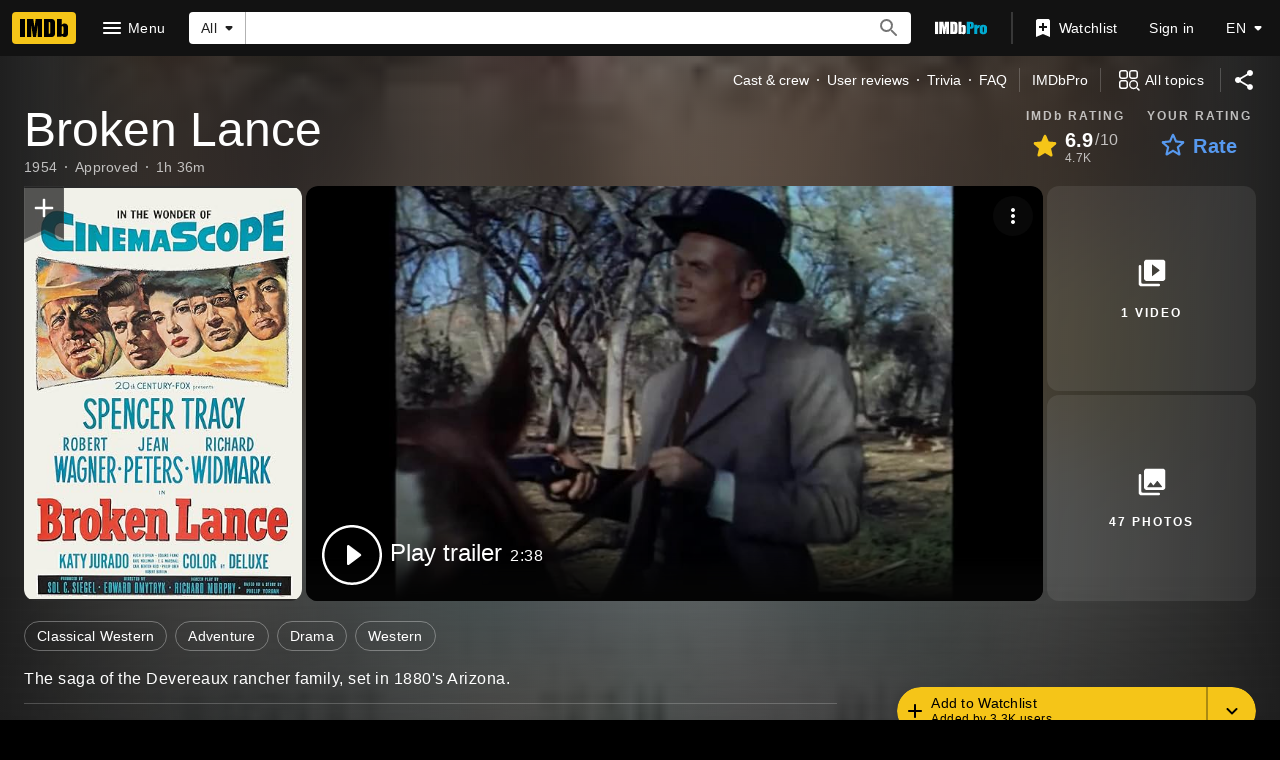

--- FILE ---
content_type: text/html; charset=UTF-8
request_url: https://www.imdb.com/title/tt0046808/
body_size: 2224
content:
<!DOCTYPE html>
<html lang="en">
<head>
    <meta charset="utf-8">
    <meta name="viewport" content="width=device-width, initial-scale=1">
    <title></title>
    <style>
        body {
            font-family: "Arial";
        }
    </style>
    <script type="text/javascript">
    window.awsWafCookieDomainList = [];
    window.gokuProps = {
"key":"AQIDAHjcYu/GjX+QlghicBgQ/7bFaQZ+m5FKCMDnO+vTbNg96AE2d60Q/ObrltvLwmETCDa3AAAAfjB8BgkqhkiG9w0BBwagbzBtAgEAMGgGCSqGSIb3DQEHATAeBglghkgBZQMEAS4wEQQM/uJBw6u1fb9vj1MZAgEQgDsRQ2/sks/D/RVlSVbME4Dj3wRkJD2FZ07abhptl33LwU7tGyATwZ4iwbGQYUhO6BHjaEkO4LpswPF/iQ==",
          "iv":"D5499QE3RQAABgbo",
          "context":"RyrCbofO+4TuGjxuYd4Uqyg8+ZrTP7yt4DTiSlwKmDEDLos1iIwDxVrnRinxswRvf42G5RaICJIe9J68A5eBrXCrkxs5g5Cc81g61WhPobQQ3cmF5BQDwloc5lfo4+C/rqvh2sgZE00f7V7Z+uvjoMSRqBAfgeL0B6KdAZa6fSSrPkWZWRwBrwe/wmLyzrcbYhIpVnEShYYav2jvFj0nOR+1gc6jjYF+hVAQ9K2mUSMVlcP9xw5GVhAIVn/WeHXcPNQQrAUiZxht5DFHxFaLvXZ6wSAyB0Zf/aBmjyIrwZbfoutaqeNaiunXpM5B9tDfFh9q5QzZcKQqh3cwDYbUaknohee5vqOgEtuFimjseCrMgmZmRI7XENlfxDuXBS3ScFydmM5kTRekFleXPzTM6o/[base64]/+6g4Y0U8kGe0/Rm15CYp5twLMOPzdeiIo8V5trj+sIqHHABrDYqQDBQ93W65GX5/j4WES+Fsrjgkb7JdJWgV7g=="
};
    </script>
    <script src="https://1c5c1ecf7303.a481e94e.us-east-2.token.awswaf.com/1c5c1ecf7303/e231f0619a5e/0319a8d4ae69/challenge.js"></script>
</head>
<body>
    <div id="challenge-container"></div>
    <script type="text/javascript">
        AwsWafIntegration.saveReferrer();
        AwsWafIntegration.checkForceRefresh().then((forceRefresh) => {
            if (forceRefresh) {
                AwsWafIntegration.forceRefreshToken().then(() => {
                    window.location.reload(true);
                });
            } else {
                AwsWafIntegration.getToken().then(() => {
                    window.location.reload(true);
                });
            }
        });
    </script>
    <noscript>
        <h1>JavaScript is disabled</h1>
        In order to continue, we need to verify that you're not a robot.
        This requires JavaScript. Enable JavaScript and then reload the page.
    </noscript>
</body>
</html>